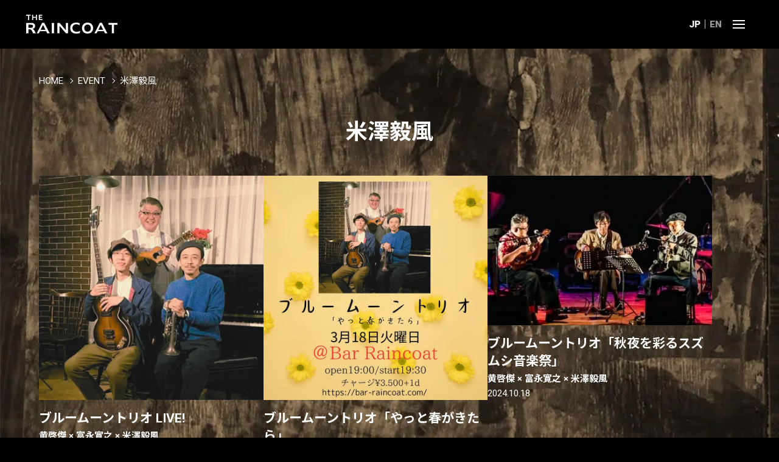

--- FILE ---
content_type: text/html; charset=UTF-8
request_url: https://bar-raincoat.com/event_tag/yonezawa-kifu/
body_size: 6154
content:
<!DOCTYPE html>
<html lang="ja">
<head>
	<!-- Google tag (gtag.js) -->
	<script async src="https://www.googletagmanager.com/gtag/js?id=G-LE62JZH25H"></script>
	<script>
		window.dataLayer = window.dataLayer || [];
		function gtag(){dataLayer.push(arguments);}
		gtag('js', new Date());

		gtag('config', 'G-LE62JZH25H');
	</script>
	<meta charset="utf-8" />
	<meta http-equiv="X-UA-Compatible" content="IE=edge">
	<meta name="viewport" content="width=device-width,initial-scale=1.0,viewport-fit=cover">
	<meta name="format-detection" content="telephone=no">
	<meta name="SKYPE_TOOLBAR" content="SKYPE_TOOLBAR_PARSER_COMPATIBLE">
	


<link rel="alternate" hreflang="ja" href="https://bar-raincoat.com/event_tag/yonezawa-kifu/">



<link rel="alternate" hreflang="en" href="https://bar-raincoat.com/en/">
<link rel="alternate" hreflang="x-default" href="https://bar-raincoat.com/en/">


	<!--meta-->
		<meta name='robots' content='index, follow, max-image-preview:large, max-snippet:-1, max-video-preview:-1' />

	<!-- This site is optimized with the Yoast SEO plugin v26.6 - https://yoast.com/wordpress/plugins/seo/ -->
	<title>米澤毅風 - THE RAINCOAT （ザ・レインコート）｜大阪十三のライブ&amp;ブルースバー</title>
	<link rel="canonical" href="https://bar-raincoat.com/event_tag/yonezawa-kifu/" />
	<meta property="og:locale" content="ja_JP" />
	<meta property="og:type" content="article" />
	<meta property="og:title" content="米澤毅風 - THE RAINCOAT （ザ・レインコート）｜大阪十三のライブ&amp;ブルースバー" />
	<meta property="og:description" content="米澤毅風 HP  米澤毅風 Facebook  米澤毅風 X（Twitter）  米澤毅風 Instagram" />
	<meta property="og:url" content="https://bar-raincoat.com/event_tag/yonezawa-kifu/" />
	<meta property="og:site_name" content="THE RAINCOAT" />
	<meta property="og:image" content="https://bar-raincoat.com/wp-content/uploads/ogp.jpg" />
	<meta property="og:image:width" content="1200" />
	<meta property="og:image:height" content="630" />
	<meta property="og:image:type" content="image/jpeg" />
	<meta name="twitter:card" content="summary_large_image" />
	<meta name="twitter:site" content="@RAINCOA49676035" />
	<script type="application/ld+json" class="yoast-schema-graph">{"@context":"https://schema.org","@graph":[{"@type":"CollectionPage","@id":"https://bar-raincoat.com/event_tag/yonezawa-kifu/","url":"https://bar-raincoat.com/event_tag/yonezawa-kifu/","name":"米澤毅風 - THE RAINCOAT （ザ・レインコート）｜大阪十三のライブ&ブルースバー","isPartOf":{"@id":"https://bar-raincoat.com/#website"},"primaryImageOfPage":{"@id":"https://bar-raincoat.com/event_tag/yonezawa-kifu/#primaryimage"},"image":{"@id":"https://bar-raincoat.com/event_tag/yonezawa-kifu/#primaryimage"},"thumbnailUrl":"https://bar-raincoat.com/wp-content/uploads/artist_blue_moon_2507.webp","breadcrumb":{"@id":"https://bar-raincoat.com/event_tag/yonezawa-kifu/#breadcrumb"},"inLanguage":"ja"},{"@type":"ImageObject","inLanguage":"ja","@id":"https://bar-raincoat.com/event_tag/yonezawa-kifu/#primaryimage","url":"https://bar-raincoat.com/wp-content/uploads/artist_blue_moon_2507.webp","contentUrl":"https://bar-raincoat.com/wp-content/uploads/artist_blue_moon_2507.webp","width":800,"height":800,"caption":"ブルームーントリオ 黄啓傑（cornet） 富永寛之（ukulele） 米澤毅風（bass）"},{"@type":"BreadcrumbList","@id":"https://bar-raincoat.com/event_tag/yonezawa-kifu/#breadcrumb","itemListElement":[{"@type":"ListItem","position":1,"name":"HOME","item":"https://bar-raincoat.com/"},{"@type":"ListItem","position":2,"name":"EVENT","item":"https://bar-raincoat.com/event/"},{"@type":"ListItem","position":3,"name":"米澤毅風"}]},{"@type":"WebSite","@id":"https://bar-raincoat.com/#website","url":"https://bar-raincoat.com/","name":"THE RAINCOAT","description":"","potentialAction":[{"@type":"SearchAction","target":{"@type":"EntryPoint","urlTemplate":"https://bar-raincoat.com/?s={search_term_string}"},"query-input":{"@type":"PropertyValueSpecification","valueRequired":true,"valueName":"search_term_string"}}],"inLanguage":"ja"}]}</script>
	<!-- / Yoast SEO plugin. -->


<style id='wp-img-auto-sizes-contain-inline-css' type='text/css'>
img:is([sizes=auto i],[sizes^="auto," i]){contain-intrinsic-size:3000px 1500px}
/*# sourceURL=wp-img-auto-sizes-contain-inline-css */
</style>
<style id='classic-theme-styles-inline-css' type='text/css'>
/*! This file is auto-generated */
.wp-block-button__link{color:#fff;background-color:#32373c;border-radius:9999px;box-shadow:none;text-decoration:none;padding:calc(.667em + 2px) calc(1.333em + 2px);font-size:1.125em}.wp-block-file__button{background:#32373c;color:#fff;text-decoration:none}
/*# sourceURL=/wp-includes/css/classic-themes.min.css */
</style>
<link rel="https://api.w.org/" href="https://bar-raincoat.com/wp-json/" /><link rel="alternate" title="JSON" type="application/json" href="https://bar-raincoat.com/wp-json/wp/v2/event_tag/683" />	<style>img#wpstats{display:none}</style>
		<style>.wp-block-gallery.is-cropped .blocks-gallery-item picture{height:100%;width:100%;}</style>	<!--wordpress-->
	<link rel="icon" href="https://bar-raincoat.com/wp-content/themes/raincoat_en/assets/img/common/favicon.ico" type="image/x-icon">
	<link rel="apple-touch-icon" href="https://bar-raincoat.com/wp-content/themes/raincoat_en/assets/img/common/apple-touch-icon.png" sizes="180x180">
	<link rel="icon" type="image/png" href="https://bar-raincoat.com/wp-content/themes/raincoat_en/assets/img/common/android-chrome-192x192.png" sizes="192x192">
	<!--favicon-->
	<script async src="https://cdnjs.cloudflare.com/ajax/libs/Swiper/5.4.5/js/swiper.min.js"></script>
	<script async>
		window.addEventListener('load', function() {
			let swipeOption = {
				autoplay: {
					delay: 3500
				},
				effect: 'fade',
				fadeEffect: {
					crossFade: true
				},
				allowTouchMove: false,
				speed: 1000,
				loop: true,
				slidesPerView: 1,
				pagination: false
			}
			new Swiper('.swiper-container', swipeOption);
		}, false);
	</script>
	<!--swiper-->
	<script defer src="https://ajax.googleapis.com/ajax/libs/jquery/3.4.1/jquery.min.js"></script>
	<script defer src="https://bar-raincoat.com/wp-content/themes/raincoat_en/assets/js/common.js?250316204500"></script>
							<!--js-->
	<link rel="stylesheet" href="https://bar-raincoat.com/wp-content/themes/raincoat_en/assets/css/critical.css?250316212932">
	<link rel="stylesheet" href="https://cdnjs.cloudflare.com/ajax/libs/Swiper/5.4.5/css/swiper.css">
	<link rel="stylesheet" href="https://bar-raincoat.com/wp-content/themes/raincoat_en/assets/css/common.css?250522064529">
						<link rel="stylesheet" href="https://bar-raincoat.com/wp-content/themes/raincoat_en/assets/css/event.css?250826202725">
							
			<!-- <link rel="stylesheet" href="https://bar-raincoat.com/wp-content/themes/raincoat_en/assets/css/soltandpepper/common.css"> -->
		<!--css-->
	<link rel="preconnect" href="https://fonts.googleapis.com">
	<link rel="preconnect" href="https://fonts.gstatic.com" crossorigin>
	<link rel="preload" href="https://fonts.googleapis.com/css2?family=Roboto:wght@400;700;900&family=Roboto+Condensed:wght@700&family=Noto+Sans+JP:wght@400;700&display=swap" as="style">
	<link href="https://fonts.googleapis.com/css2?family=Roboto:wght@400;700;900&family=Roboto+Condensed:wght@700&family=Noto+Sans+JP:wght@400;700&display=swap" rel="stylesheet" media="print" onload="this.media='all'">
	<!--Google Fonts-->
</head>

<body id="top" class="archive tax-event_tag term-yonezawa-kifu term-683 wp-theme-raincoat_en">
	<div class="swiper-container p-bg__wrap">
		<ul class="swiper-wrapper p-bg__list">
			<li class="swiper-slide p-bg__listitem p-bg__mv01"></li>
			<li class="swiper-slide p-bg__listitem p-bg__mv02"></li>
			<li class="swiper-slide p-bg__listitem p-bg__mv03"></li>
			<li class="swiper-slide p-bg__listitem p-bg__mv04"></li>
			<li class="swiper-slide p-bg__listitem p-bg__mv05"></li>
			<li class="swiper-slide p-bg__listitem p-bg__mv06"></li>
			<li class="swiper-slide p-bg__listitem p-bg__mv07"></li>
			<li class="swiper-slide p-bg__listitem p-bg__mv08"></li>
		</ul>
	</div>
	<!--c-bg__wrap-->

	<header class="l-header js-header">
		<!-- <h1 class="header__logo"><a href="https://bar-raincoat.com/" onclick="gtag('event', 'logo_view', {'event_category': 'click','event_label': 'h_logo_logo'});">大大阪十三のライブ&ブルースバー｜THE RAINCOAT（ザ・レインコート）</a></h1> -->
		<h1 class="header__logo">
			<a href="https://bar-raincoat.com/">
				<img src="https://bar-raincoat.com/wp-content/themes/raincoat_en/assets/img/common/logo.svg?240512" width="300" height="72" alt="大大阪十三のライブ&ブルースバー｜THE RAINCOAT（ザ・レインコート）">
			</a>
		</h1>
		<nav class="nav__lang">
			<ul class="lang__list">
				<li class="lang__listitem"><span class="lang__text current">JP</span></li>
				<li class="lang__listitem"><a class="lang__text" href="https://bar-raincoat.com/en/">EN</a></li>
			</ul>
		</nav>
		<div class="header__nav__wrap">
			<button type="button" class="menu-btn__wrap js-toggle">
				<div class="menu-btn--bar__wrap">
					<span class="menu-btn--bar"></span>
					<span class="menu-btn--bar"></span>
					<span class="menu-btn--bar"></span>
				</div>
			</button>
			<button type="button" class="gnav__btn--search js-toggle--search">
				<img src="https://bar-raincoat.com/wp-content/themes/raincoat_en/assets/img/common/icon_search.svg" width="80" height="80" alt="検索">
			</button>
			<nav class="l-gnav">
				<ul class="gnav__menu">
					<li class="gnav__listitem"><a class="gnav__link" href="https://bar-raincoat.com/" onclick="gtag('event', 'nav_view', {'event_category': 'click','event_label': 'h_gnav_hone'});">HOME</a></li>
					<li class="gnav__listitem"><a class="gnav__link" href="https://bar-raincoat.com/news/" onclick="gtag('event', 'nav_view', {'event_category': 'click','event_label': 'h_gnav_news'});">NEWS</a></li>
					<li class="gnav__listitem"><a class="gnav__link" href="https://bar-raincoat.com/event/" onclick="gtag('event', 'nav_view', {'event_category': 'click','event_label': 'h_gnav_event'});">EVENT</a></li>
					<li class="gnav__listitem"><a class="gnav__link" href="https://bar-raincoat.com/soltandpepper/" onclick="gtag('event', 'nav_view', {'event_category': 'click','event_label': 'h_gnav_soltandpepper'});">塩と胡椒SHOW SHOW</a></li>
					<li class="gnav__listitem"><a class="gnav__link" href="https://bar-raincoat.com/menu/" onclick="gtag('event', 'nav_view', {'event_category': 'click','event_label': 'h_gnav_menu'});">MENU</a></li>
					<!-- <li class="gnav__listitem"><a class="gnav__link" href="http://raincoatworks.cart.fc2.com/" target="_blank" rel="noopener" onclick="gtag('event', 'nav_view', {'event_category': 'click','event_label': 'h_gnav_store'});">ONLINE STORE</a></li> -->
					<li class="gnav__listitem"><a class="gnav__link" href="https://bar-raincoat.com/gallery/" onclick="gtag('event', 'nav_view', {'event_category': 'click','event_label': 'h_gnav_gallery'});">GALLERY</a></li>
					<li class="gnav__listitem"><a class="gnav__link" href="https://bar-raincoat.com/blog/" onclick="gtag('event', 'nav_view', {'event_category': 'click','event_label': 'h_gnav_blog'});">BLOG</a></li>
					<li class="gnav__listitem"><a class="gnav__link" href="#anc-access" onclick="gtag('event', 'nav_view', {'event_category': 'click','event_label': 'h_gnav_blog'});">ACCESS</a></li>
					<li class="gnav__listitem"><a class="gnav__link" href="https://bar-raincoat.com/contact-support/" onclick="gtag('event', 'nav_view', {'event_category': 'click','event_label': 'h_gnav_contact'});">CONTACT</a></li>
				</ul>
				<div class="c-searchform__bg">
					<button type="button" class="c-search__close">
    <div class="c-search-btn--bar__wrap ">
        <span class="c-search-btn--bar"></span>
        <span class="c-search-btn--bar"></span>
        <span class="c-search-btn--bar"></span>
    </div>
</button>
<form method="get" id="searchform" class="c-searchform__wrap" action="https://bar-raincoat.com/">
    <input type="text" name="s" id="s" class="c-search__input" placeholder="SEARCH"/>
    <button type="submit" class="c-search__btn"><img src="https://bar-raincoat.com/wp-content/themes/raincoat_en/assets/img/common/icon_search.svg" loading="lazy" width="150" height="150" alt="検索"></button>
</form>				</div>
			</nav>
		</div>
	</header>
	<!--l-header-->

	<main class="l-main" ontouchstart=""><p id="breadcrumbs" class="breadcrumbs__list c-inner c-inner--xl"><span><span><a href="https://bar-raincoat.com/">HOME</a></span>  <span><a href="https://bar-raincoat.com/event/">EVENT</a></span>  <span class="breadcrumb_last" aria-current="page">米澤毅風</span></span></p>
<section class="p-contents__wrap p-event__wrap c-inner c-inner--xl">
	<h2 class="c-page__title">米澤毅風</h2>
	<div class="p-event__list">
				<div class="p-event__listitem">
			<article class="p-event__info__wrap">
				<figure class="c-img__wrap p-event__img__wrap">
					<a id="taxonomy-event-16890" class="c-img__wrap--blur js-blur" href="https://bar-raincoat.com/event/16890/">
												<img width="800" height="800" src="https://bar-raincoat.com/wp-content/uploads/artist_blue_moon_2507.webp" class="c-object-fit__img wp-post-image" alt="ブルームーントリオ 黄啓傑（cornet） 富永寛之（ukulele） 米澤毅風（bass）" decoding="async" fetchpriority="high" srcset="https://bar-raincoat.com/wp-content/uploads/artist_blue_moon_2507.webp 800w, https://bar-raincoat.com/wp-content/uploads/artist_blue_moon_2507-64x64.webp 64w" sizes="(max-width: 800px) 100vw, 800px" />						<img width="800" height="800" src="https://bar-raincoat.com/wp-content/uploads/artist_blue_moon_2507.webp" class="c-img__bgimg wp-post-image" alt="ブルームーントリオ 黄啓傑（cornet） 富永寛之（ukulele） 米澤毅風（bass）" decoding="async" srcset="https://bar-raincoat.com/wp-content/uploads/artist_blue_moon_2507.webp 800w, https://bar-raincoat.com/wp-content/uploads/artist_blue_moon_2507-64x64.webp 64w" sizes="(max-width: 800px) 100vw, 800px" />											</a>
				</figure>
				<h1 class="p-event__title p-taxonomy__title">
					<a href="https://bar-raincoat.com/event/16890/">ブルームーントリオ LIVE!<span class="p-event__title--sub">黄啓傑 × 富永寛之 × 米澤毅風</span></a>
				</h1>
				<p class="p-taxonomy__date ">
					<time datatime="2025-07-17">
						2025.07.17					</time>
				</p>
			</article>
		</div>
		<!--event__listitem-->
				<div class="p-event__listitem">
			<article class="p-event__info__wrap">
				<figure class="c-img__wrap p-event__img__wrap">
					<a id="taxonomy-event-15654" class="c-img__wrap--blur js-blur" href="https://bar-raincoat.com/event/15654/">
												<img width="800" height="800" src="https://bar-raincoat.com/wp-content/uploads/artist_blue_moon_2503.webp" class="c-object-fit__img wp-post-image" alt="黄啓傑（cornet） 富永寛之（ukulele） 米澤毅風（bass）" decoding="async" srcset="https://bar-raincoat.com/wp-content/uploads/artist_blue_moon_2503.webp 800w, https://bar-raincoat.com/wp-content/uploads/artist_blue_moon_2503-64x64.webp 64w" sizes="(max-width: 800px) 100vw, 800px" />						<img width="800" height="800" src="https://bar-raincoat.com/wp-content/uploads/artist_blue_moon_2503.webp" class="c-img__bgimg wp-post-image" alt="黄啓傑（cornet） 富永寛之（ukulele） 米澤毅風（bass）" decoding="async" srcset="https://bar-raincoat.com/wp-content/uploads/artist_blue_moon_2503.webp 800w, https://bar-raincoat.com/wp-content/uploads/artist_blue_moon_2503-64x64.webp 64w" sizes="(max-width: 800px) 100vw, 800px" />											</a>
				</figure>
				<h1 class="p-event__title p-taxonomy__title">
					<a href="https://bar-raincoat.com/event/15654/">ブルームーントリオ「やっと春がきたら」<span class="p-event__title--sub">黄啓傑 × 富永寛之 × 米澤毅風</span></a>
				</h1>
				<p class="p-taxonomy__date ">
					<time datatime="2025-03-18">
						2025.03.18					</time>
				</p>
			</article>
		</div>
		<!--event__listitem-->
				<div class="p-event__listitem">
			<article class="p-event__info__wrap">
				<figure class="c-img__wrap p-event__img__wrap">
					<a id="taxonomy-event-13927" class="c-img__wrap--blur js-blur" href="https://bar-raincoat.com/event/13927/">
												<img width="800" height="534" src="https://bar-raincoat.com/wp-content/uploads/artist_blue_moon_quartet_2308.webp" class="c-object-fit__img wp-post-image" alt="黄啓傑（cornet）富永寛之（ukulele）米澤毅風（bass）" decoding="async" srcset="https://bar-raincoat.com/wp-content/uploads/artist_blue_moon_quartet_2308.webp 800w, https://bar-raincoat.com/wp-content/uploads/artist_blue_moon_quartet_2308-94x64.webp 94w" sizes="(max-width: 800px) 100vw, 800px" />						<img width="800" height="534" src="https://bar-raincoat.com/wp-content/uploads/artist_blue_moon_quartet_2308.webp" class="c-img__bgimg wp-post-image" alt="黄啓傑（cornet）富永寛之（ukulele）米澤毅風（bass）" decoding="async" srcset="https://bar-raincoat.com/wp-content/uploads/artist_blue_moon_quartet_2308.webp 800w, https://bar-raincoat.com/wp-content/uploads/artist_blue_moon_quartet_2308-94x64.webp 94w" sizes="(max-width: 800px) 100vw, 800px" />											</a>
				</figure>
				<h1 class="p-event__title p-taxonomy__title">
					<a href="https://bar-raincoat.com/event/13927/">ブルームーントリオ「秋夜を彩るスズムシ音楽祭」<span class="p-event__title--sub">黄啓傑 × 富永寛之 × 米澤毅風</span></a>
				</h1>
				<p class="p-taxonomy__date ">
					<time datatime="2024-10-18">
						2024.10.18					</time>
				</p>
			</article>
		</div>
		<!--event__listitem-->
				<div class="p-event__listitem">
			<article class="p-event__info__wrap">
				<figure class="c-img__wrap p-event__img__wrap">
					<a id="taxonomy-event-8762" class="c-img__wrap--blur js-blur" href="https://bar-raincoat.com/event/8762/">
												<img width="800" height="534" src="https://bar-raincoat.com/wp-content/uploads/artist_blue_moon_quartet_2308.webp" class="c-object-fit__img wp-post-image" alt="黄啓傑（cornet）富永寛之（ukulele）米澤毅風（bass）" decoding="async" srcset="https://bar-raincoat.com/wp-content/uploads/artist_blue_moon_quartet_2308.webp 800w, https://bar-raincoat.com/wp-content/uploads/artist_blue_moon_quartet_2308-94x64.webp 94w" sizes="(max-width: 800px) 100vw, 800px" />						<img width="800" height="534" src="https://bar-raincoat.com/wp-content/uploads/artist_blue_moon_quartet_2308.webp" class="c-img__bgimg wp-post-image" alt="黄啓傑（cornet）富永寛之（ukulele）米澤毅風（bass）" decoding="async" srcset="https://bar-raincoat.com/wp-content/uploads/artist_blue_moon_quartet_2308.webp 800w, https://bar-raincoat.com/wp-content/uploads/artist_blue_moon_quartet_2308-94x64.webp 94w" sizes="(max-width: 800px) 100vw, 800px" />											</a>
				</figure>
				<h1 class="p-event__title p-taxonomy__title">
					<a href="https://bar-raincoat.com/event/8762/">ブルームーンカルテット「真夏の夜の軽音楽」<span class="p-event__title--sub">黄啓傑 × 富永寛之 × 米澤毅風</span></a>
				</h1>
				<p class="p-taxonomy__date ">
					<time datatime="2023-08-04">
						2023.08.04					</time>
				</p>
			</article>
		</div>
		<!--event__listitem-->
				
	</div>
	<!--event__list-->
</section>
<!--event__wrap-->


<div class="p-contents__wrap p-bnr__wrap c-inner c-inner--m">
	<ul class="p-bnr__list">
		<!-- <li class="p-bnr__listitem">
			<a class="p-bnr__link" href="http://raincoatworks.cart.fc2.com/" target="_blank" rel="noopener" onclick="gtag('event', 'nav_view', {'event_category': 'click','event_label': 'bnr_store'});">
				<span class="p-bnr__title--sub">CD・DVD・ORIGINAL GOODS</span>
				<span class="p-bnr__title">ONLINE STORE</span>
			</a>
		</li> -->
		<li class="p-bnr__listitem">
			<a class="p-bnr__link" href="https://bar-raincoat.com/gallery/" onclick="gtag('event', 'nav_view', {'event_category': 'click','event_label': 'bnr_gallery'});">
				<span class="p-bnr__title--sub">ART WORKS</span>
				<span class="p-bnr__title">GALLERY</span>
			</a>
		</li>
		<li class="p-bnr__listitem">
			<a class="p-bnr__link" href="https://bar-raincoat.com/blog/" onclick="gtag('event', 'nav_view', {'event_category': 'click','event_label': 'bnr_blog'});">
				<span class="p-bnr__title--sub">OWNER'S</span>
				<span class="p-bnr__title">BLOG</span>
			</a>
		</li>
	</ul>
</div>

</main>

<footer class="l-footer">
	<div id="anc-access" class="footer__wrap c-inner c-inner--l">
		<section class="shopinfo__wrap">
			<h2 class="footer__title">SHOP INFO</h2>
			<dl class="shopinfo__contents">
				<dt class="shopinfo__title">店名</dt>
				<dd class="shopinfo__detail">THE RAINCOAT</dd>
				<dt class="shopinfo__title">住所</dt>
				<dd class="shopinfo__detail">〒532-0023 <br class="sp-only">大阪市淀川区十三東2-9-19 REXIA十三駅前BLD 5F</dd>
				<dt class="shopinfo__title">営業時間</dt>
				<dd class="shopinfo__detail">19:00〜24:30<br>※ライブ営業の日は<br>19:00〜21:30（LIVE）<br>21:30〜24:30（BAR）</dd>
				<dt class="shopinfo__title">定休日</dt>
				<dd class="shopinfo__detail">不定休</dd>
				<dt class="shopinfo__title">アクセス</dt>
				<dd class="shopinfo__detail">阪急十三駅東口より徒歩1分</dd>
				<dt class="shopinfo__title">その他</dt>
				<dd class="shopinfo__detail">No chage, No tax.</dd>
				<dt class="shopinfo__title">SNS</dt>
				<dd class="shopinfo__detail">
					<ul class="c-sns-footer__list">
						<li class="c-sns__listitem">
							<a class="shopinfo__img" href="https://twitter.com/RAINCOA49676035" target="_blank" rel="noopener" onclick="gtag('event', 'nav_view', {'event_category': 'click','event_label': 'info_tw'});">
								<img src="https://bar-raincoat.com/wp-content/themes/raincoat_en/assets/img/common/icon_x.svg" loading="lazy" width="32" height="32" alt="x">
							</a>
						</li>
						<li class="c-sns__listitem">
							<a class="shopinfo__img" href="https://www.facebook.com/CafeBarRaincoat/" target="_blank" rel="noopener" onclick="gtag('event', 'nav_view', {'event_category': 'click','event_label': 'info_fb'});">
								<img src="https://bar-raincoat.com/wp-content/themes/raincoat_en/assets/img/common/icon_facebook.svg" loading="lazy" width="32" height="32" alt="faceboo0">
							</a>
						</li>
						<li class="c-sns__listitem">
							<a class="shopinfo__img" href="https://www.instagram.com/koba_raincoat/" target="_blank" rel="noopener" onclick="gtag('event', 'nav_view', {'event_category': 'click','event_label': 'info_insta'});">
								<img src="https://bar-raincoat.com/wp-content/themes/raincoat_en/assets/img/common/icon_instagram.svg" loading="lazy" width="32" height="32" alt="instagra">
							</a>
						</li>
						<li class="c-sns__listitem">
							<a class="shopinfo__img" href="https://www.instagram.com/raincoat_gallery/" target="_blank" rel="noopener" onclick="gtag('event', 'nav_view', {'event_category': 'click','event_label': 'info_insta'});">
								<img src="https://bar-raincoat.com/wp-content/themes/raincoat_en/assets/img/common/icon_instagram.svg" loading="lazy" width="32" height="32" alt="instagra">
							</a>
						</li>
					</ul>
				</dd>
			</dl>
		</section>
		<section class="shopinfo__wrap">
			<div class="map__wrap">
				<iframe loading="lazy" src="https://www.google.com/maps/embed?pb=!1m18!1m12!1m3!1d3279.4161244653455!2d135.4812503152328!3d34.71990398042958!2m3!1f0!2f0!3f0!3m2!1i1024!2i768!4f13.1!3m3!1m2!1s0x6000e5d210201cbf%3A0xd7160fa3dd5a333a!2sBAR%20RAINCOAT!5e0!3m2!1sja!2sjp!4v1584157681001!5m2!1sja!2sjp" frameborder="0" style="border:0;" allowfullscreen="" aria-hidden="false" tabindex="0"></iframe>
			</div>
		</section>
	</div>

	<nav class="fnav__sub__wrap">
		<ul class="fnav__sub__list">
			<li class="fnav__sub__listitem"><a href="https://bar-raincoat.com/privacy/">PRIVACY POLICY</a></li>
			<li class="fnav__sub__listitem"><a href="https://bar-raincoat.com/contact-support/">CONTACT</a></li>
		</ul>
	</nav>
	<p><small class="copyright__wrap">© 2026 THE RAINCOAT</small></p>
</footer>

<script type="speculationrules">
{"prefetch":[{"source":"document","where":{"and":[{"href_matches":"/*"},{"not":{"href_matches":["/wp-*.php","/wp-admin/*","/wp-content/uploads/*","/wp-content/*","/wp-content/plugins/*","/wp-content/themes/raincoat_en/*","/*\\?(.+)"]}},{"not":{"selector_matches":"a[rel~=\"nofollow\"]"}},{"not":{"selector_matches":".no-prefetch, .no-prefetch a"}}]},"eagerness":"conservative"}]}
</script>
<script type="text/javascript" id="jetpack-stats-js-before">
/* <![CDATA[ */
_stq = window._stq || [];
_stq.push([ "view", JSON.parse("{\"v\":\"ext\",\"blog\":\"179601902\",\"post\":\"0\",\"tz\":\"9\",\"srv\":\"bar-raincoat.com\",\"arch_tax_event_tag\":\"yonezawa-kifu\",\"arch_results\":\"4\",\"j\":\"1:15.3.1\"}") ]);
_stq.push([ "clickTrackerInit", "179601902", "0" ]);
//# sourceURL=jetpack-stats-js-before
/* ]]> */
</script>
<script type="text/javascript" src="https://stats.wp.com/e-202604.js" id="jetpack-stats-js" defer="defer" data-wp-strategy="defer"></script>
</body>
</html>






--- FILE ---
content_type: text/css
request_url: https://bar-raincoat.com/wp-content/themes/raincoat_en/assets/css/critical.css?250316212932
body_size: 5059
content:
@charset "utf-8";
/* ====================================================
foundation // 変数定義のvariable.scssやreset.scssはここに
==================================================== */

/* reset
---------------------------------------------------- */
*,
*::before,
*::after {
	box-sizing: border-box;
}
html,body,div,span,object,iframe,h1,h2,h3,h4,h5,h6,p,blockquote,pre,abbr,address,cite,code,del,dfn,em,img,ins,kbd,q,samp,small,strong,sub,sup,var,b,i,dl,dt,dd,ol,ul,li,fieldset,form,label,legend,table,caption,tbody,tfoot,thead,tr,th,td,article,aside,canvas,details,figcaption,figure,footer,header,hgroup,menu,nav,section,summary,time,mark,audio,video {
	margin: 0;
	padding: 0;
	border: 0;
	outline: 0;
	font-size: 100%;
	vertical-align: baseline;
	background: transparent;
}
article,aside,details,figcaption,figure,footer,header,hgroup,menu,nav,section {
	display: block;
}
ul {
	list-style: none;
}
blockquote,
q {
	quotes: none;
}
blockquote:before,
blockquote:after,
q:before,
q:after {
	content: "";
	content: none;
}
em {
	font-style: normal;
}
strong {
	font-weight: normal;
}
a {
	margin: 0;
	padding: 0;
	font-size: 100%;
	vertical-align: baseline;
	background: transparent;
}
del {
	text-decoration: line-through;
}
abbr[title],
dfn[title] {
	border-bottom: 1px dotted;
	cursor: help;
}
table {
	border-collapse: collapse;
	border-spacing: 0;
}
input,
select {
	vertical-align: middle;
}
ins {
	background-color: var(--color-yel);
	color: var(--color-blk);
	text-decoration: none;
}
mark {
	background-color: var(--color-yel);
	color: var(--color-blk);
	font-style: italic;
	font-weight: bold;
}
hr {
	display: block;
	height: 1px;
	border: 0;
	border-top: 1px solid var(--color-gry);
	margin: 1em 0;
	padding: 0;
}

/* base
---------------------------------------------------- */
:root {
	--color-wht: #fff;
	--color-blk: #000;
	--color-blk-txt: #222;
	--color-gry: #ccc;
	--color-yel: #ffdc00;
	--color-red: #e60000;
	--color-blue: #0076b8;
	--smf-button-size: 22px;
	--headerHeight: 60px;
}
@media screen and (min-width: 960px) {
	:root {
		--headerHeight: 80px;
	}
}
html {
	overflow-y: scroll;
	width: 100%;
	height: 100%;
	font-size: 62.5%;
}
body {
	display: flex;
	flex-direction: column;
	min-height: 100vh;
	background: var(--color-blk);
	font-family: "Roboto", "Noto Sans JP", sans-serif;
	-webkit-text-size-adjust: 100%;
	font-size: 1.5rem;
	font-weight: 400;
	color: var(--color-wht);
	line-height: 1.75;
}
body:not(.page-template-page-form) .grecaptcha-badge {
	visibility: hidden;
	z-index: -3;
}
body.page-template-page-form .grecaptcha-badge {
	z-index: 3;
}

/* link */
a {
	text-decoration: none;
	color: var(--color-wht);
}
a:focus {
	outline: none;
}
a:hover {
	opacity: 0.8;
}
.c-underline a,
.p-news-detail__content p a,
.p-event-detail__wrap p a {
	text-decoration: underline;
	word-wrap: break-word;
}
.link--blank::after {
	display: inline-block;
	content: "";
	width: 14px;
	height: 14px;
	margin-left: 4px;
	margin-bottom: 3px;
	background: url(../img/common/icon_blank_wh.svg) no-repeat;
	background-size: contain;
	vertical-align: middle;
}
.c-btn--official.link--blank::after {
	background: url(../img/common/icon_blank_bk.svg) no-repeat;
}

/* img */
img {
	max-width: 100%;
	height: auto;
	vertical-align: bottom;
}

/* form */
input,
select,
textarea,
button {
	-webkit-appearance: none;
	-moz-appearance: none;
	appearance: none;
	border: none;
	border-radius: 0;
	outline: none;
	font: inherit;
	font-size: 1.6rem;
}
input,
select,
textarea {
	display: block;
	width: 100%;
	padding: 8px;
	border: 1px solid var(--color-wht);
}
textarea {
	resize: vertical;
}
input:focus,
select:focus,
textarea:focus {
	border: 1px solid #1589ee;
}
button:focus {
	outline:0;
}
/* ====================================================
layout
==================================================== */
/* header
---------------------------------------------------- */
.l-header {
	position: fixed;
	top: 0;
	z-index: 100;
	/* z-index: 100001; */
	display: flex;
	align-items: center;
	width: 100%;
	height: 60px;
	background: var(--color-blk);
	font-weight: 900;
	padding-right:  constant(safe-area-inset-right);
	padding-left:  constant(safe-area-inset-left);
	padding-right:  env(safe-area-inset-right);
	padding-left:  env(safe-area-inset-left);
}

/* logo */
.header__logo {
	display: block;
	width: 100%;
	max-width: 160px;
	height: 60px;
	margin-left: 3%;
	margin-right: 3%;
}
.header__logo a {
	display: flex;
	align-items: center;
	height: 100%;
}
.header__logo img {
	width: 100%;
}
@media screen and (min-width: 960px) {
	.l-header {
		height: 80px;
	}
	.header__logo {
		height: 80px;
	}
}
@media screen and (min-width: 1366px) {
	.l-header {
		justify-content: space-between;
	}
}

/* nav lang */
.nav__lang {
	flex-shrink: 0;
	margin-left: auto;
}
.lang__list {
	display: flex;
	align-items: center;
}
.lang__listitem {
	display: flex;
	flex-wrap: nowrap;
}
.lang__listitem:first-of-type::after {
	content: "｜";
}
.lang__text {
	opacity: .6;
}
.lang__text.current {
	opacity: 1;
}
@media screen and (min-width: 1366px) {
	.nav__lang {
		order: 3;
		margin-left: 0;
		margin-right: 3%;
	}
}


/* gnav */
.header__nav__wrap {
	flex-shrink: 0;
	display: flex;
	flex-direction: row-reverse;
	align-items: center;
}
@media screen and (min-width: 1200px) {
	.header__nav__wrap {
		margin-right: 3%;
	}
}

/* btn toggle */
.menu-btn__wrap {
	display: flex;
	justify-content: center;
	align-items: center;
	position: relative;
	z-index: 100;
	width: 56px;
	height: 64px;
	padding: 0;
	background: transparent;
	border: none;
	border-radius: 2px;
	outline: none;
}
.menu-btn--caption {
	display: block;
	margin-right: 1rem;
	font-weight: 900;
	color: var(--color-wht);
}
.menu-btn--bar__wrap {
	display: flex;
	flex-direction: column;
	position: relative;
}
.menu-btn--bar {
	position: relative;
	display: block;
	width: 20px;
	height: 2px;
	background: var(--color-wht);
}
.menu-btn--bar:nth-child(1) {
	top: 0;
}
.menu-btn--bar:nth-child(2) {
	margin: 4px 0;
}
.menu-btn--bar:nth-child(3) {
	top: 0;
}
.js-open .menu-btn--bar:nth-child(1) {
	top: 6px;
	transform: rotate(45deg);
}
.js-open .menu-btn--bar:nth-child(2) {
	transform: translateY(-50%);
	opacity: 0;
}
.js-open .menu-btn--bar:nth-child(3) {
	top: -6px;
	transform: rotate(-45deg);
}

/* gnav */
/* .js-open body {
	overflow: hidden;
} */
.l-gnav {
	display: none;
	overscroll-behavior-y: contain;
}
.js-open .l-gnav {
	display: flex;
	flex-direction: column;
	justify-content: center;
	gap: 40px;
	position: fixed;
	top: 0;
	left: 0;
	z-index: 99;
	width: 100%;
	height: 100%;
	padding: 80px 24px;
	background: var(--color-blk);
	color: var(--color-wht);
	overflow-y: scroll;
	-ms-overflow-style: none;
	scrollbar-width: none;
}
.js-open .l-gnav::-webkit-scrollbar {
	display: none;
}
.gnav__menu {
	width: 100%;
	text-align: center;
}
.gnav__link {
	display: block;
	padding: 1.5rem 10%;
	font-size: 1.6rem;
}

@media screen and (min-width: 1366px) {
	/* btn toggle */
	.menu-btn__wrap {
		display: none;
	}

	/* gnav */
	.l-gnav {
		display: flex;
		flex-direction: column;
		justify-content: center;
		position: inherit;
		height: 100%;
	}
	.gnav__menu {
		display: flex;
		opacity: 1;
		position: inherit;
		width: 100%;
		padding: 0;
		text-align: right;
	}
	.gnav__menu::before {
		display: none;
	}
	.gnav__listitem + .gnav__listitem {
		margin-left: 3rem;
	}
	.gnav__link {
		display: inline-block;
		position: relative;
		transition: 0.3s;
		padding: 0.8rem 0;
	}
	.gnav__link::after {
		position: absolute;
		bottom: 0;
		left: 50%;
		content: "";
		width: 0;
		height: 2px;
		background-color: var(--color-wht);
		transition: 0.3s;
		transform: translateX(-50%);
	}
	.gnav__link:hover {
		opacity: 1;
	}
	.gnav__link:hover::after {
		width: 100%;
	}
}
/* main
---------------------------------------------------- */
.l-main {
	width: 100%;
	margin: 80px auto 0;
}

/* breadcrumbs */
#breadcrumbs {
	margin-bottom: 24px;
}
.breadcrumbs__list a {
	position: relative;
	display: inline-block;
	margin-right: 1rem;
	padding-right: 1rem ;
}
.breadcrumbs__list a::after {
	display: inline-block;
	content: "";
	position: absolute;
	top: 50%;
	right: -0.5rem;
	transform: translateY(-50%) rotate(-45deg);
	width: 6px;
	height: 6px;
	border-bottom: 1px var(--color-wht) solid;
	border-right: 1px var(--color-wht) solid;
}

@media screen and (min-width: 960px) {
	.l-main {
		margin: 120px auto 0;
	}
	#breadcrumbs {
		margin-bottom: 40px;
	}
}

.p-col__main iframe {
	width: 100%;
	height: 320px;
}

/* side
---------------------------------------------------- */
.c-section__title {
	padding: 0.5rem 1rem;
	margin-bottom: 16px;
	border-top: 6px double var(--color-wht);
	border-bottom: 6px double var(--color-wht);
	font-size: 2.7rem;
	text-align: center;
}
.p-side__wrap {
	display: flex;
	flex-direction: column;
	gap: 16px;
	margin-bottom: 80px;
}
.p-side__list {
	display: flex;
	flex-wrap: wrap;
	justify-content: space-between;
	align-items: flex-start;
}
.p-side__img__wrap {
	width: 45%;
}
.p-event__img__wrap.p-side__img__wrap,
.p-news-detail__img__wrap.p-side__img__wrap {
	width: 45%;
	margin-bottom: 0;
}
.p-side__title__wrap {
	width: 50%;
	font-size: 14px;
}
.p-side__title {
	margin-bottom: 8px;
	font-size: 18px;
	font-weight: 700;
	line-height: 1.4;
}
.p-side__title--sub {
	display: block;
	font-size: 14px;
}
@media screen and (min-width: 1024px) {
	.c-section__title {
		text-align: left;
	}
	.p-row__wrap {
		display: flex;
		justify-content: space-between;
	}
	.p-col__main {
		width: 60%;
		max-width: 800px;
	}
	.p-col__side {
		width: 34%;
	}
}

/* related
---------------------------------------------------- */
.p-related__wrap {
	display: flex;
	flex-wrap: wrap;
	gap: 16px;
	margin-bottom: 80px;
}
.p-related__list {
	display: flex;
	flex-wrap: wrap;
	justify-content: space-between;
	align-items: flex-start;
	width: 100%;
}
.p-related__wrap .c-img__wrap {
	width: 45%;
	margin-bottom: 8px;
}
.p-related__title__wrap {
	width: 50%;
	font-size: 14px;
}
.p-related__title {
	font-size: 18px;
	font-weight: 700;
}
@media screen and (min-width: 960px) {
	.p-related__wrap {
		gap: 16px 2%;
		margin-bottom: 0;
	}
	.p-related__list {
		display: block;
		width: 32%;
	}
	.p-related__wrap .c-img__wrap {
		width: 100%;
	}
	.p-related__title__wrap {
		width: 100%;
	}
}



/* ====================================================
object
==================================================== */
/* component // 共通コンポーネント
---------------------------------------------------- */
/* inner */
.c-inner {
	width: 90%;
	margin: 0 auto;
	padding-right: constant(safe-area-inset-right);
	padding-left: constant(safe-area-inset-left);
	padding-right: env(safe-area-inset-right);
	padding-left: env(safe-area-inset-left);
}

.c-inner--xs {
	max-width: 640px;
	margin: 0 auto;
}

.c-inner--s {
	max-width: 800px;
	margin: 0 auto;
}

.c-inner--m {
	max-width: 1000px;
	margin: 0 auto;
}

.c-inner--l {
	max-width: 1200px;
	margin: 0 auto;
}

.c-inner--xl {
	max-width: 1440px;
	margin: 0 auto;
}


/* title */
.c-page__title {
	margin-bottom: 40px;
	text-align: center;
	font-size: 3.6rem;
	font-weight: 900;
}
.c-page__title.p-search__title {
	font-size: 2.1rem;
}
.soltandpepper .c-page__title img {
	max-width: 240px;
}

/* txt */
.c-link--txt {
	border-bottom: 1px solid var(--color-wht);
}
.c-else__txt {
	width: 100%;
	margin-bottom: 64px;
	font-size: 1.8rem;
	font-weight: 700;
	text-align: center;
}
.c-else__txt--side {
	width: 100%;
	margin-bottom: 64px;
	font-size: 1.6rem;
	font-weight: 700;
	text-align: center;
}
/* img */
.c-img__wrap {
	overflow: hidden;
	background: var(--color-blk);
}
.c-img__wrap--blur {
	display: block;
	position: relative;
	overflow: hidden;
	aspect-ratio: 3/2;
	width: 100%;
}
.c-img__bgimg {
	display: block;
	position: absolute;
	top: 50%;
	left: 50%;
	width: 100%;
	transform: translate(-50%, -50%) scale(1.6);
	-webkit-filter: blur(2px);
	filter: blur(2px);
}
.c-object-fit__img {
	position: relative;
	z-index: 1;
	aspect-ratio: 3/2;
	-o-object-fit: contain;
	object-fit: contain;
	-o-object-position: center;
	object-position: center;
	width: 100%;
	height: 100%;
}
.p-greenhorn__img {
	display: block;
}
.c-table__entry {
	position: relative;
	padding: 4px;
	background-color: var(--color-wht);
}
.c-img__scroll {
	overflow-x: auto;
	padding-bottom: 8px;
}
.c-img__scroll.fixed {
	position: absolute;
	top: 4px;
	left: 4px;
	z-index: 1;
}
.c-img__scroll img {
	max-width: initial;
	width: auto;
	height: 640px;
}
@media screen and (min-width: 768px) {
	.c-img__scroll img {
		height: 880px;
	}
}

/* list */
.c-list__square {
	list-style-type: square;
	margin-left: 1.5em;
}
.c-ol {
	margin-left: 1.5em;
}

/* display */
.pc-only {
	display: none;
}
@media screen and (min-width: 560px) {
	/* display */
	.sp-only {
		display: none;
	}

	.pc-only {
		display: block;
	}
}
/* color */
.c-txt--blue {
	color: #007eff;
}
.c-txt--red {
	color: #e60000;
}

/* search nav */
.gnav__btn--search {
	display: block;
	width: 48px;
	height: 60px;
	padding: 0 0 4px 0;
	background: transparent;
	border: none;
	cursor: pointer;
}
.gnav__btn--search img {
	width: 24px;
	height: 24px;
}
/* search form */
.c-search__close,
.gnav__btn--search {
	display: none;
}
.c-searchform__wrap {
	display: flex;
	max-width: 640px;
	margin-left: auto;
	margin-right: auto;
	border-bottom: 1px solid var(--color-wht);
}
.c-search__input {
	background: transparent;
	border: none;
	outline: none;
	border-radius: 0;
	color: var(--color-wht);
}
.c-search__input:focus {
	border: none;
	outline: none;
	box-shadow: none;
}
.c-search__btn {
	flex-shrink: 0;
	display: flex;
	justify-content: center;
	align-items: center;
	padding: 12px;
	background: transparent;
	border: none;
	cursor: pointer;
}
.c-search__btn img {
	width: 24px;
	height: 24px;
}
.c-search-btn--bar__wrap {
	display: flex;
	flex-direction: column;
	position: relative;
}
@media screen and (min-width: 1366px) {
	.gnav__btn--search {
		display: block;
		width: 80px;
		height: 80px;
	}
	.c-searchform__bg {
		display: none;
	}
	.js-open--search .c-searchform__bg {
		display: block;
		position: fixed;
		top: 0;
		left: 0;
		z-index: 101;
		width: 100%;
		height: 100%;
		background: var(--color-blk);
		color: var(--color-wht);
		overflow-y: auto;
		-webkit-overflow-scrolling: touch;
		overscroll-behavior-y: contain;
	}
	.c-search__close {
		display: block;
		position: absolute;
		top: 0;
		right: 0;
		height: 80px;
		margin-right: 5%;
		background: transparent;
		border: none;
		cursor: pointer;
	}
	.c-search-btn--bar {
		position: relative;
		display: block;
		width: 24px;
		height: 2px;
		background: var(--color-wht);
		transition: ease 0.3s;
	}
	.c-search-btn--bar:nth-child(1) {
		top: 0;
	}
	.c-search-btn--bar:nth-child(2) {
		margin: 8px 0;
	}
	.c-search-btn--bar:nth-child(3) {
		top: 0;
	}
	.js-open--search .c-search-btn--bar:nth-child(1) {
		top: 10px;
		transform: rotate(45deg);
	}
	.js-open--search .c-search-btn--bar:nth-child(2) {
		transform: translateY(-50%);
		opacity: 0;
	}
	.js-open--search .c-search-btn--bar:nth-child(3) {
		top: -10px;
		transform: rotate(-45deg);
	}
	.c-searchform__wrap {
		position: absolute;
		top: 50%;
		left: 50%;
		transform: translate(-50%,-50%);
		width: 100%;
	}
	.c-search__btn {
		width: 64px;
		height: 64px;
	}
}

/* anchor */
.anchor {
	margin-top: -96px;
	padding-top: 96px;
}
.anchor:target {
	scroll-margin-top: 96px;
}
@media screen and (min-width: 960px) {
	.anchor {
		margin-top: -120px;
		padding-top: 120px;
	}
	.anchor:target {
		scroll-margin-top: 120px;
	}
}

/* ====================================================
project
==================================================== */
/* bg
---------------------------------------------------- */
.p-bg__wrap {
	position: fixed !important;
	top: 0;
	left: 0;
	z-index: -1 !important;
	width: 100%;
	height: 100vh;
}
.p-bg__list {
	width: 100%;
	height: 100%;
	background: #000;
}
.p-bg__listitem {
	width: 100%;
	height: 100%;
}
.p-bg__mv01 {
	background: url(../img/common/bg_img_portrait_01.webp);
	background-size: cover;
	background-position: center;
}
.p-bg__mv02 {
	background: url(../img/common/bg_img_portrait_02.webp);
	background-size: cover;
	background-position: center;
}
.p-bg__mv03 {
	background: url(../img/common/bg_img_portrait_03.webp);
	background-size: cover;
	background-position: center;
}
.p-bg__mv04 {
	background: url(../img/common/bg_img_portrait_04.webp);
	background-size: cover;
	background-position: center;
}
.p-bg__mv05 {
	background: url(../img/common/bg_img_portrait_05.webp);
	background-size: cover;
	background-position: center;
}
.p-bg__mv06 {
	background: url(../img/common/bg_img_portrait_06.webp);
	background-size: cover;
	background-position: center;
}
.p-bg__mv07 {
	background: url(../img/common/bg_img_portrait_07.webp);
	background-size: cover;
	background-position: center;
}
.p-bg__mv08 {
	background: url(../img/common/bg_img_portrait_08.webp);
	background-size: cover;
	background-position: center;
}
@media screen and (orientation: landscape) {
	.p-bg__mv01 {
		background: url(../img/common/bg_img_landscape_01_sp.webp);
		background-size: cover;
		background-position: center;
	}
	.p-bg__mv02 {
		background: url(../img/common/bg_img_landscape_02_sp.webp);
		background-size: cover;
		background-position: center;
	}
	.p-bg__mv03 {
		background: url(../img/common/bg_img_landscape_03_sp.webp);
		background-size: cover;
		background-position: center;
	}
	.p-bg__mv04 {
		background: url(../img/common/bg_img_landscape_04_sp.webp);
		background-size: cover;
		background-position: center;
	}
	.p-bg__mv05 {
		background: url(../img/common/bg_img_landscape_05_sp.webp);
		background-size: cover;
		background-position: center;
	}
	.p-bg__mv06 {
		background: url(../img/common/bg_img_landscape_06_sp.webp);
		background-size: cover;
		background-position: center;
	}
	.p-bg__mv07 {
		background: url(../img/common/bg_img_landscape_07_sp.webp);
		background-size: cover;
		background-position: center;
	}
	.p-bg__mv08 {
		background: url(../img/common/bg_img_landscape_08_sp.webp);
		background-size: cover;
		background-position: center;
	}
}


/* contents
---------------------------------------------------- */
.p-contents__wrap {
	margin-bottom: 80px;
}

@media screen and (min-width: 960px) {
	.p-contents__wrap {
		margin-bottom: 120px;
	}
}

/* mv
---------------------------------------------------- */
.mv__wrap {
	height: 100vh;
}
.mv-logo {
	position: absolute;
	top: 50%;
	left: 50%;
	transform: translate(-50%, -50%);
	width: 90%;
}
.mv-logo__img {
	display: block;
	padding-bottom: 16px;
}
.mv-logo__img img {
	width: 100%;
}
.mv-logo__catch {
	display: block;
	margin: 0 3%;
	font-size: 4.8vw;
	font-weight: 900;
	line-height: 1.4;
}
@media screen and (min-width: 560px) {
	.mv-logo__img {
		width: 75%;
		max-width: 800px;
		margin: 0 auto;
	}
	.mv-logo__catch {
		margin: 0 auto;
		text-align: center;
		font-size: 3vw;
	}
}
@media screen and (min-width: 960px) {
	.mv-logo__img {
		width: 60%;
	}
	.mv-logo__catch {
		font-size: 3rem;
	}
}


/* about
---------------------------------------------------- */
.about__title {
	display: flex;
	flex-direction: column;
	gap: 24px;
	font-size: min(4.4vw, 2.1rem);
}
/* .about__txt {
	display: block;
	margin-top: 24px;
	font-size: 0;
} */
/* .about__txt span {
	display: inline-block;
	font-size: min(5vw, 2.4rem);
} */


/* greenhorn
---------------------------------------------------- */
.anime {
	display: block;
	position: relative;
	overflow: hidden;
	aspect-ratio: 40/21;
	transform: translate3d(0, 0, 0);
}
.anime:before {
	display: block;
	content: '';
	position: absolute;
	top: 0;
	left: 0;
	width: 200%;
	padding-top: 100%;
	background-image: url(../img/common/greenhorn_music_meeting_anime.png);
	background-repeat: no-repeat;
	background-size: contain;
	background-position: 0 0;
	-webkit-animation: sprite-anime 1.5s steps(2) infinite;
			animation: sprite-anime 1.5s steps(2) infinite;
}
@-webkit-keyframes sprite-anime {
	0% {
		transform: translate(0, 0);
	}
	100% {
		transform: translate(-100%, 0);
	}
}
@keyframes sprite-anime {
	0% {
		transform: translate(0, 0);
	}
	100% {
		transform: translate(-100%, 0);
	}
}


/* news
---------------------------------------------------- */
.p-news__list {
	display: flex;
	flex-wrap: wrap;
	gap: 40px;
	margin-bottom: 64px;
}
.p-news__listitem {
	display: block;
	width: 100%;
}
@media screen and (min-width: 560px) {
	.p-news__list {
		gap: 40px 4%;
	}
	.p-news__listitem {
		width: 48%;
	}
}
@media screen and (min-width: 960px) {
	.p-news__list {
		gap: 40px 2%;
	}
	.p-news__listitem {
		width: 32%;
	}
}


/* event
---------------------------------------------------- */
.p-event__list {
	display: flex;
	flex-wrap: wrap;
	gap: 40px;
	margin-bottom: 64px;
}
.p-event__listitem {
	display: flex;
	flex-direction: column;
	justify-content: space-between;
	width: 100%;
}
.p-event__img__wrap {
	position: relative;
	width: 100%;
	margin-bottom: 16px;
}
/* btn */
.p-event-entry__wrap {
	max-width: 320px;
	margin: 0 auto 80px;
	background: var(--color-blk);
}
.p-event-entry__wrap.btn-change .c-btn--default {
	display: none;
}
.p-event-entry__wrap .c-btn--default input[type="submit"] {
	display: block;
	position: relative;
	z-index: 1;
	overflow: hidden;
	width: 100%;
	margin: 0 auto;
	padding: 1.2rem;
	background: #e60000;
	border: none;
	outline: none;
	text-align: center;
	font-size: 1.6rem;
	font-weight: 900;
	color: var(--color-wht);
	cursor: pointer;
}
.p-event-entry__wrap .c-btn--default input[type="submit"]:hover {
	opacity: 0.8;
}
.p-event-entry__wrap .c-btn--default input[type="submit"]:focus {
	box-shadow: none;
	border: none;
}
.p-event-entry__wrap .c-btn--change {
	display: none;
}
.p-event-entry__wrap.btn-change .c-btn--change {
	display: block;
}
.p-event-entry__wrap.btn-hide {
	display: none !important;
}

@media screen and (min-width: 560px) {
	.p-event__list {
		gap: 40px 4%;
	}
	.p-event__listitem {
		width: 48%;
	}
}

@media screen and (min-width: 960px) {
	.p-event__list {
		gap: 40px 2%;
	}
	.p-event__listitem {
		width: 32%;
	}
}


